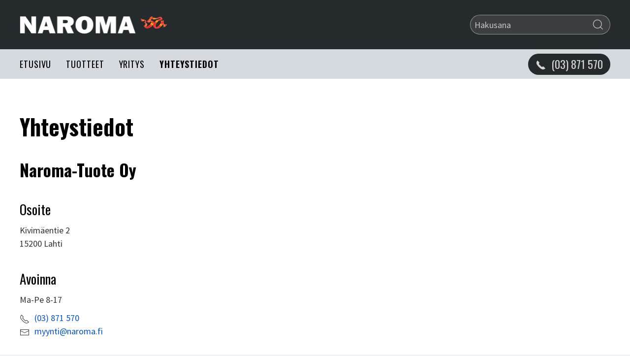

--- FILE ---
content_type: text/html; charset=utf-8
request_url: https://www.naroma.fi/yhteystiedot/
body_size: 4343
content:
<!DOCTYPE html>
<html lang="fi">
    <head>

    
        <title>Yhteystiedot - Naroma-Tuote Oy</title>
        <meta name="description" content="">
        <meta name="keywords" content="">

        <meta charset="utf-8">
        <meta name="viewport" content="width=device-width, initial-scale=1">

        <link href="https://fonts.googleapis.com/css2?family=Oswald:wght@400;500;700&family=Source+Sans+Pro:ital,wght@0,400;0,600;1,400&display=swap" rel="stylesheet">

        <link rel="stylesheet" href="/site/templates/css/site.css" />
        <script src="/site/templates/js/jquery-3.3.1.min.js"></script>
        <script src="/site/templates/js/uikit.min.js"></script>
        <script src="/site/templates/js/uikit-icons.min.js"></script>

        

                    <link rel='stylesheet' type='text/css' href='/site/modules/FormBuilder/FormBuilder.css' />
            <script type="text/javascript">var _pwfb={ config:{"urls":{"root":"\/"},"debug":true}};if(typeof ProcessWire=="undefined"){var ProcessWire=_pwfb;}else{for(var _pwfbkey in _pwfb.config) ProcessWire.config[_pwfbkey] = _pwfb.config[_pwfbkey];}if(typeof config=="undefined"){var config=ProcessWire.config;}_pwfb=null;</script>
            <script src='/wire/templates-admin/scripts/inputfields.min.js'></script>
            <script src='/site/modules/FormBuilder/form-builder-d.js'></script>
        
        
        
    </head>

    

    <body>

    <div class="uk-offcanvas-content msp-offcanvas-content">
    
    



<div class="uk-section uk-padding-remove uk-position-relative msp-hero ">

  <div class="uk-section uk-section-secondary uk-padding-remove uk-preserve-color msp-header ">

            <div hidden class="msp-search-bar uk-hidden@l uk-light">
      <div class="uk-container uk-margin-top uk-margin-bottom">
        <form class='search' action='/haku/' method='get'>
          <div uk-grid class="uk-grid-small">
            <div class="uk-width-expand uk-inline">
              <input type='text' name='q' id='search' class="uk-input msp-search-input" placeholder='Hakusana' />
              <button type="submit" name="submit" class="uk-form-icon uk-form-icon-flip" uk-icon="icon: search;ratio: 1.5;"></button>
            </div>
            
          </div>
        </form>
      </div>
    </div>
    
        
    <div class="uk-container msp-header-top">
          
    <nav uk-navbar="mode: click; delay-hide: 200;" class="uk-navbar uk-navbar-transparent">

                <div class="uk-navbar-left uk-light">
                    <a class="uk-flex uk-flex-middle uk-logo msp-logo" href="https://www.naroma.fi/">
                        <img class="msp-logo-img" src="/site/assets/files/1209/logo50v.300x0.png">
                      </a>
                  </div>

        <div class="uk-navbar-right">

          <div uk-grid class="uk-grid uk-grid-small uk-grid-match">

            

                                    <div class="uk-flex-middle uk-width-medium uk-visible@l uk-light">
              <form class='search' action='/haku/' method='get'>
                                <div uk-grid class="uk-grid-small uk-flex-middle">
                  <div class="uk-width-expand uk-inline">
                    <input type="text" name="q" id="search" class="uk-input uk-form-small msp-search-input" placeholder="Hakusana" />
                    <button type="submit" name="submit" class="uk-form-icon uk-form-icon-flip" uk-icon="icon: search;ratio: 1.2;"></button>
                  </div>

                </div>
                              </form>
            </div>
            

            

                        



                                  </div>
        </div>

      </nav>
    </div>

    <div uk-sticky="top: 200; animation: uk-animation-slide-top; show-on-up: true;" class="uk-section msp-navbar-section uk-padding-remove">
      <div class="uk-container msp-navbar-container ">
        <nav uk-navbar="mode: click; delay-hide: 200;" class="uk-navbar uk-navbar-transparent">

          


          <div class="uk-navbar-left uk-visible@l">
            <div class="uk-flex-middle msp-navbar-primary">
              <ul class='uk-navbar-nav'><li><a href='/'>Etusivu</a></li><li class='uk-parent'><a href='/tuotteet/'>Tuotteet</a><div uk-dropdown='mode: click; offset: -10; animation: uk-animation-slide-top-small'><ul class='uk-nav uk-navbar-dropdown-nav'><li class='uk-parent'><a href='/tuotteet/kattopaketit/'>Kattopaketit</a></li><li class='uk-parent'><a href='/tuotteet/kattopellit/'>Kattopellit</a></li><li class='uk-parent'><a href='/tuotteet/seinapellit/'>Seinäpellit</a></li><li class='uk-parent'><a href='/tuotteet/listat/'>Listat</a><div uk-dropdown='delay-hide: 400; pos: right-top; animation: uk-animation-slide-left-small'><ul class='uk-nav uk-navbar-dropdown-nav'><li class='uk-parent'><a href='/tuotteet/listat/listat-suorille-profiileille/'>Listat suorille profiileille</a></li><li class='uk-parent'><a href='/tuotteet/listat/listat-lukkosaumapellille/'>Listat lukkosaumapellille</a></li><li class='uk-parent'><a href='/tuotteet/listat/listat-tiilikuviopellille/'>Listat tiilikuviopellille</a></li></ul></div></li><li class='uk-parent'><a href='/tuotteet/pellitykset/'>Pellitykset</a></li><li class='uk-parent'><a href='/tuotteet/pyorea-sadevesijarjestelma/'>Pyöreä sadevesijärjestelmä</a></li><li class='uk-parent'><a href='/tuotteet/kantikas-sadevesijarjestelma/'>Kantikas sadevesijärjestelmä</a></li><li class='uk-parent'><a href='/tuotteet/kattoturva/'>Kattoturva</a></li><li class='uk-parent'><a href='/tuotteet/tikastuotteet/'>Tikastuotteet</a></li><li class='uk-parent'><a href='/tuotteet/tarvikkeet/'>Tarvikkeet</a></li><li class='uk-parent'><a href='/tuotteet/lapiviennit-ja-tuuletusputket/'>Läpiviennit ja tuuletusputket</a></li><li><a href='/tuotteet/tuotepaketit/'>Tuotepaketit</a></li></ul></div></li><li><a href='/yritys/'>Yritys</a></li><li class='uk-active'><a href='/yhteystiedot/'>Yhteystiedot</a></li></ul>            </div>
          </div>

          <div class="uk-navbar-left uk-hidden@l">
            <div class="uk-navbar-left">
                                          <div class="uk-flex-middle uk-width-auto msp-sticky-hidden">
                <a uk-toggle="target: .msp-search-bar; animation: uk-animation-slide-top" uk-icon="icon: search; ratio: 1.5;" class="uk-padding-small uk-padding-remove-horizontal"></a>
              </div>
              
                            <a class="uk-flex uk-flex-middle uk-logo msp-logo msp-sticky-visible uk-hidden" href="https://www.naroma.fi/">
                                <img class="msp-logo-img" src="/site/assets/files/1209/logo50v.300x0.png">
                              </a>
              
            </div>
          </div>


          <div class="uk-navbar-right ">
                        
                        <div class="uk-flex-middle uk-hidden@s msp-sticky-hidden">
              <a class="msp-phone-button " href="tel:+3583871570">
                <div uk-grid class="uk-grid-collapse uk-flex-middle">
                  <div class="uk-width-auto">
                    <span class="uk-margin-small-right" uk-icon="icon:receiver; ratio: 1.1;"></span>
                  </div>
                  <div class="uk-width-auto">
                    <span>(03) 871 570</span>
                  </div>
                </div>
              </a>
            </div>
            
                        <div class="uk-flex-middle uk-visible@s">
              <a class="msp-phone-button " href="tel:+3583871570">
                <div uk-grid class="uk-grid-collapse uk-flex-middle">
                  <div class="uk-width-auto">
                    <span class="uk-margin-small-right" uk-icon="icon:receiver; ratio: 1.1;"></span>
                  </div>
                  <div class="uk-width-auto">
                    <span class="uk-text-medium">(03) 871 570</span>
                  </div>
                </div>
              </a>
            </div>
            
                        <div class="uk-flex-middle uk-margin-large-left uk-hidden@l">
              <a href="#offcanvas" uk-toggle="" class="uk-navbar-toggle">
                <span uk-navbar-toggle-icon="ratio: 1.6"></span>
              </a>
            </div>
          </div>
        </nav>
      </div>
    </div>

  </div>

  

  </div>
   
         
        
        <div  class="uk-section uk-preserve-color uk-section-default" ><div class="uk-container uk-overflow-hidden "><h1 class="uk-text-left">Yhteystiedot</h1><div class="uk-card uk-card-muted uk-margin-medium ">
                <div uk-grid class="uk-grid-match">
                    <div class="uk-width-1-2@s uk-width-2-5@m">
                        <div class="uk-card uk-card-muted">
                        	<div>
                        <h2>Naroma-Tuote Oy</h2><h3>Osoite</h3>

<p>Kivimäentie 2<br />
15200 Lahti</p>

<h3>Avoinna</h3>

<p>Ma-Pe 8-17</p>
                            <p>

                                                                                                            <span class="uk-margin-small-right" uk-icon="icon: receiver"></span><a href="tel:+3583871570">(03) 871 570</a><br>
                                                                    
                                                                                                            <span class="uk-margin-small-right" uk-icon="icon: mail"></span><span id="emo_email_1" class="emo_email">Enable JavaScript to view protected content.</span><br>
                                                                    
                            </p>

                            
                        </div>
                        </div>
                    </div>
                    <div class="uk-width-1-2@s uk-width-3-5@m">

                                                    <div class="uk-card uk-card-muted uk-cover-container uk-height-1-1 msp-google-map">
                            <iframe src="https://www.google.com/maps/embed?pb=!1m18!1m12!1m3!1d1934.7638295938038!2d25.67676791625183!3d60.99242188361473!2m3!1f0!2f0!3f0!3m2!1i1024!2i768!4f13.1!3m3!1m2!1s0x468e29b1b547d3b7%3A0xe5f22d881d03571b!2sKivim%C3%A4entie%202%2C%2015200%20Lahti!5e0!3m2!1sfi!2sfi!4v1596620554004!5m2!1sfi!2sfi" width="600" height="450" frameborder="0" style="border:0;" allowfullscreen="" aria-hidden="false" tabindex="0"></iframe>                            </div>
                        
                    </div>
                  
                </div>
            </div></div></div><div  class="uk-section uk-preserve-color uk-section-muted" ><div class="uk-container uk-overflow-hidden "><h2 class="uk-text-center">Lähetä meille viesti tai pyydä tarjous</h2><div class="uk-margin-medium">
		<p><span style="color: red;">*</span> Tähdellä merkityt kentät ovat pakollisia</p>
    	<div class='FormBuilder FormBuilder-contact_form FormBuilder-1'>

<!-- ProcessWire Form Builder - Copyright 2021 by Ryan Cramer Design, LLC -->
<form id="FormBuilder_contact_form" class="FormBuilderFrameworkUikit3 FormBuilder InputfieldNoFocus InputfieldFormWidths InputfieldFormNoHeights uk-form-stacked InputfieldForm" name="contact_form" method="post" action="./" data-colspacing="0"><div class='Inputfields'><fieldset class='Inputfield Inputfield_kolumni1 uk-fieldset InputfieldFieldset  InputfieldColumnWidth InputfieldColumnWidthFirst' id='Inputfield_kolumni1' style='width: 33%;'><legend class='uk-legend'>Kolumni1</legend><div class='InputfieldContent'><div class='Inputfields'><div class='Inputfield Inputfield_email InputfieldText' id='wrap_Inputfield-'><label class='InputfieldHeader uk-form-label' for='Inputfield_email'>Email</label><div class='InputfieldContent uk-form-controls '><input id="Inputfield_email" class="uk-input InputfieldMaxWidth" name="email" type="text" maxlength="2048" /></div></div><div class='Inputfield Inputfield_nimi InputfieldText InputfieldStateRequired' id='wrap_Inputfield_nimi'><label class='InputfieldHeader uk-form-label' for='Inputfield_nimi'>Nimi</label><div class='InputfieldContent uk-form-controls '><input id="Inputfield_nimi" class="required uk-input InputfieldMaxWidth" name="nimi" type="text" maxlength="2048" /></div></div><div class='Inputfield Inputfield_puhelinnumero InputfieldText InputfieldStateRequired' id='wrap_Inputfield_puhelinnumero'><label class='InputfieldHeader uk-form-label' for='Inputfield_puhelinnumero'>Puhelinnumero</label><div class='InputfieldContent uk-form-controls '><input id="Inputfield_puhelinnumero" class="required uk-input InputfieldMaxWidth" name="puhelinnumero" type="text" maxlength="2048" required="required" /></div></div><div class='Inputfield Inputfield_sahkoposti InputfieldText InputfieldStateRequired' id='wrap_Inputfield_sahkoposti'><label class='InputfieldHeader uk-form-label' for='Inputfield_sahkoposti'>S&auml;hk&ouml;posti</label><div class='InputfieldContent uk-form-controls '><input id="Inputfield_sahkoposti" class="required uk-input InputfieldMaxWidth" name="sahkoposti" type="text" maxlength="2048" /></div></div></div>
</div></fieldset><div class='Inputfield Inputfield_viesti InputfieldTextarea InputfieldStateRequired InputfieldColumnWidth' style='width: 66%;' id='wrap_Inputfield_viesti'><label class='InputfieldHeader uk-form-label' for='Inputfield_viesti'>Viesti</label><div class='InputfieldContent uk-form-controls '><textarea id="Inputfield_viesti" class="required uk-textarea InputfieldMaxWidth" name="viesti" rows="9"></textarea></div></div><div class='Inputfield Inputfield_contact_form_submit InputfieldSubmit' id='wrap_contact_form_submit'><div class='InputfieldContent uk-form-controls '><button type='submit' name='contact_form_submit' value='L&auml;het&auml;' class='uk-button uk-button-primary'>L&auml;het&auml;</button></div></div></div><input type='hidden' name='TOKEN820367475X1768790815' value='o2SC8rBS9HosIiwt1.WAMa/Ssenwy4HR' class='_post_token' /><input type='hidden' name='_submitKey' value='3:contact_form:WdUEoZaPsKanQluxwtW6RJYUZi2:2214581' /></form>
</div><!--/.FormBuilder-->	</div></div></div>
    

    


<div class="uk-section uk-section-secondary msp-footer uk-background-cover uk-background-fixed">
  <div class="uk-container">
    <div uk-grid class="uk-grid uk-grid-large uk-grid-match uk-child-width-1-1 uk-child-width-1-3@s">

            <div class="uk-flex uk-flex-column">
        <div>
          <h3 class="uk-heading-line uk-margin-bottom"><span>Tuotteet</span></h3>
          <ul  class='uk-nav uk-nav-default'><li><a href='/tuotteet/kattopaketit/'>Kattopaketit</a></li><li><a href='/tuotteet/kattopellit/'>Kattopellit</a></li><li><a href='/tuotteet/seinapellit/'>Seinäpellit</a></li><li class='uk-parent'><a href='/tuotteet/listat/'>Listat</a></li><li><a href='/tuotteet/pellitykset/'>Pellitykset</a></li><li><a href='/tuotteet/pyorea-sadevesijarjestelma/'>Pyöreä sadevesijärjestelmä</a></li><li><a href='/tuotteet/kantikas-sadevesijarjestelma/'>Kantikas sadevesijärjestelmä</a></li><li><a href='/tuotteet/kattoturva/'>Kattoturva</a></li><li><a href='/tuotteet/tikastuotteet/'>Tikastuotteet</a></li><li><a href='/tuotteet/tarvikkeet/'>Tarvikkeet</a></li><li><a href='/tuotteet/lapiviennit-ja-tuuletusputket/'>Läpiviennit ja tuuletusputket</a></li><li><a href='/tuotteet/tuotepaketit/'>Tuotepaketit</a></li></ul>        </div>
        <div class="uk-margin-top uk-visible@s" style="flex-grow: 0">
          
        </div>
      </div>

            <div class="uk-flex uk-flex-column">
        <div>
          
          <h3 class="uk-heading-line uk-margin-bottom"><span>Aukioloajat</span></h3>
          <div class="">
            

<div uk-grid class="uk-grid-small uk-margin-medium">
    <div class="uk-width-1-1">
    <div uk-grid class="uk-grid-small uk-width-1-1">
      <div class="uk-width-expand" uk-leader>Maanantai</div>
      <div class="uk-width-auto uk-text-right">8-17</div>
    </div>
  </div>
      <div class="uk-width-1-1">
    <div uk-grid class="uk-grid-small uk-width-1-1">
      <div class="uk-width-expand" uk-leader>Tiistai</div>
      <div class="uk-width-auto uk-text-right">8-17</div>
    </div>
  </div>
      <div class="uk-width-1-1">
    <div uk-grid class="uk-grid-small uk-width-1-1">
      <div class="uk-width-expand" uk-leader>Keskiviikko</div>
      <div class="uk-width-auto uk-text-right">8-17</div>
    </div>
  </div>
      <div class="uk-width-1-1">
    <div uk-grid class="uk-grid-small uk-width-1-1">
      <div class="uk-width-expand" uk-leader>Torstai</div>
      <div class="uk-width-auto uk-text-right">8-17</div>
    </div>
  </div>
      <div class="uk-width-1-1">
    <div uk-grid class="uk-grid-small uk-width-1-1">
      <div class="uk-width-expand" uk-leader>Perjantai</div>
      <div class="uk-width-auto uk-text-right">8-17</div>
    </div>
  </div>
        </div>

          </div>

                  </div>
        <div class="uk-margin-top uk-visible@s" style="flex-grow: 0">
          
        </div>
      </div>

            <div class="uk-flex uk-flex-column">
        <div>
          <div uk-grid class="uk-grid-small uk-child-width-1-1">
            <div>
                            <h3 class="uk-heading-line uk-margin-bottom"><span>Yhteystiedot</span></h3>
              <p class="uk-margin-remove-top">
                Naroma-Tuote Oy<br>Kivimäentie 2<br />
15200 Lahti              </p>
                          </div>
            <div>
                            <div uk-grid class="uk-grid-collapse">
                <div class="uk-width-auto">
                  <span class="uk-margin-small-right" uk-icon="icon:receiver; ratio: 1;"></span>
                </div>
                <div class="uk-width-auto">
                  <a href="tel:+3583871570">(03) 871 570</a>
                </div>
              </div>
                                          <div uk-grid class="uk-grid-collapse">
                <div class="uk-width-auto">
                  <span class="uk-margin-small-right" uk-icon="icon:mail; ratio: 1;"></span>
                </div>
                <div class="uk-width-auto">
                  <span id="emo_email_2" class="emo_email">Enable JavaScript to view protected content.</span>                </div>
              </div>
                          </div>
                        <div class="uk-margin-top">
              <p><img alt="" src="/site/assets/files/1209/naroma-50v.png" width="250" /></p>            </div>
          </div>
        </div>
        <div class="uk-margin-top uk-visible@s" style="flex-grow: 0">
          
        </div>
      </div>
    </div>
  </div>
</div>
<div class="uk-section msp-bg-black uk-light uk-padding-remove">
  <div class="uk-container uk-text-center uk-text-small uk-margin-top uk-margin-bottom">
        <p class="uk-text-muted">Copyright 2026 © Naroma-Tuote Oy | <a class="uk-link-muted" href="/tietosuoja/">Lue tietosuojasta ja evästeistä.</a></p>
  </div>
</div>
    
        </div>



        <div id="offcanvas" uk-offcanvas="overlay: true">
        <div class="uk-offcanvas-bar">
            <button class="uk-offcanvas-close" type="button" uk-close="ratio: 1.6"></button>
            <div class="uk-margin-medium-bottom"></div>
            <ul uk-nav class='uk-nav uk-nav-primary uk-nav-parent-icon'><li class='uk-active'><a href='/'>Etusivu</a></li><li class='uk-parent'><a href='/tuotteet/'>Tuotteet</a><ul  class='uk-nav-sub'><li><a href='/tuotteet/kattopaketit/'>Kattopaketit</a></li><li><a href='/tuotteet/kattopellit/'>Kattopellit</a></li><li><a href='/tuotteet/seinapellit/'>Seinäpellit</a></li><li class='uk-parent'><a href='/tuotteet/listat/'>Listat</a><ul  class='uk-nav-sub'><li><a href='/tuotteet/listat/listat-suorille-profiileille/'>Listat suorille profiileille</a></li><li><a href='/tuotteet/listat/listat-lukkosaumapellille/'>Listat lukkosaumapellille</a></li><li><a href='/tuotteet/listat/listat-tiilikuviopellille/'>Listat tiilikuviopellille</a></li></ul></li><li><a href='/tuotteet/pellitykset/'>Pellitykset</a></li><li><a href='/tuotteet/pyorea-sadevesijarjestelma/'>Pyöreä sadevesijärjestelmä</a></li><li><a href='/tuotteet/kantikas-sadevesijarjestelma/'>Kantikas sadevesijärjestelmä</a></li><li><a href='/tuotteet/kattoturva/'>Kattoturva</a></li><li><a href='/tuotteet/tikastuotteet/'>Tikastuotteet</a></li><li><a href='/tuotteet/tarvikkeet/'>Tarvikkeet</a></li><li><a href='/tuotteet/lapiviennit-ja-tuuletusputket/'>Läpiviennit ja tuuletusputket</a></li><li><a href='/tuotteet/tuotepaketit/'>Tuotepaketit</a></li></ul></li><li><a href='/yritys/'>Yritys</a></li><li class='uk-active'><a href='/yhteystiedot/'>Yhteystiedot</a></li></ul>
            
            
                <hr>
                <h5>Aukioloajat</h5>
                <div class="uk-text-small">
                    

<div uk-grid class="uk-grid-small uk-margin-medium">
    <div class="uk-width-1-1">
    <div uk-grid class="uk-grid-small uk-width-1-1">
      <div class="uk-width-expand" uk-leader>Maanantai</div>
      <div class="uk-width-auto uk-text-right">8-17</div>
    </div>
  </div>
      <div class="uk-width-1-1">
    <div uk-grid class="uk-grid-small uk-width-1-1">
      <div class="uk-width-expand" uk-leader>Tiistai</div>
      <div class="uk-width-auto uk-text-right">8-17</div>
    </div>
  </div>
      <div class="uk-width-1-1">
    <div uk-grid class="uk-grid-small uk-width-1-1">
      <div class="uk-width-expand" uk-leader>Keskiviikko</div>
      <div class="uk-width-auto uk-text-right">8-17</div>
    </div>
  </div>
      <div class="uk-width-1-1">
    <div uk-grid class="uk-grid-small uk-width-1-1">
      <div class="uk-width-expand" uk-leader>Torstai</div>
      <div class="uk-width-auto uk-text-right">8-17</div>
    </div>
  </div>
      <div class="uk-width-1-1">
    <div uk-grid class="uk-grid-small uk-width-1-1">
      <div class="uk-width-expand" uk-leader>Perjantai</div>
      <div class="uk-width-auto uk-text-right">8-17</div>
    </div>
  </div>
        </div>

                </div>
            
            
        </div>
    </div>
</div>


    



<!-- emo -->
<script>
 var emo_addr = new Array();
 emo_addr[0] = "NyIA8uf0E1c3C5SvPzkaFdsT7Gmie4VXHx9lbwg26qKWDRUBQn.OtrjYLMpZohJ+";
 emo_addr[1] = "vf8H7jnxeYChEgdRirhwisuqiIEHm01wGlt9isuqi0zBSgrMVsMtmFyU7T1Bis8UGgb9vgrMVsMtmFyU7T1Bis8UGgbo3j8J";
 emo_addr[2] = emo_addr[1];
</script>
<script src='/site/modules/EmailObfuscation/emo.min.js' async defer></script>

</body>



</html>

--- FILE ---
content_type: application/javascript; charset=UTF-8
request_url: https://www.naroma.fi/site/modules/EmailObfuscation/emo.min.js
body_size: 22
content:
var emo={init:function(){"undefined"!=typeof emo_addr&&emo.replace()},replace:function(){for(var e=1;e<emo_addr.length;e++){var r="emo_email_"+e,o=document.getElementById(r);o&&(o.firstChild&&o.removeChild(o.firstChild),o.outerHTML=emo.decrypt(e))}},decrypt:function(e){if(emo.cache[e])return emo.cache[e];if(emo_addr[e])var r=emo_addr[e];return r.length?(emo.cache[e]=decodeURIComponent(escape(emo.decode(r))),emo.cache[e]):"Emo decrypt error, not a valid index."},decode:function(e){for(var r,o,d,n,t,a,c=emo_addr[0],i="",m=0;m<e.length;)r=(c.indexOf(e.charAt(m++))<<2)+((n=c.indexOf(e.charAt(m++)))>>4),o=((15&n)<<4)+((t=c.indexOf(e.charAt(m++)))>>2),d=((3&t)<<6)+(a=c.indexOf(e.charAt(m++))),i+=String.fromCharCode(r),64!=t&&(i+=String.fromCharCode(o)),64!=a&&(i+=String.fromCharCode(d));return i},cache:new Array};window.addEventListener("load",emo.init());
